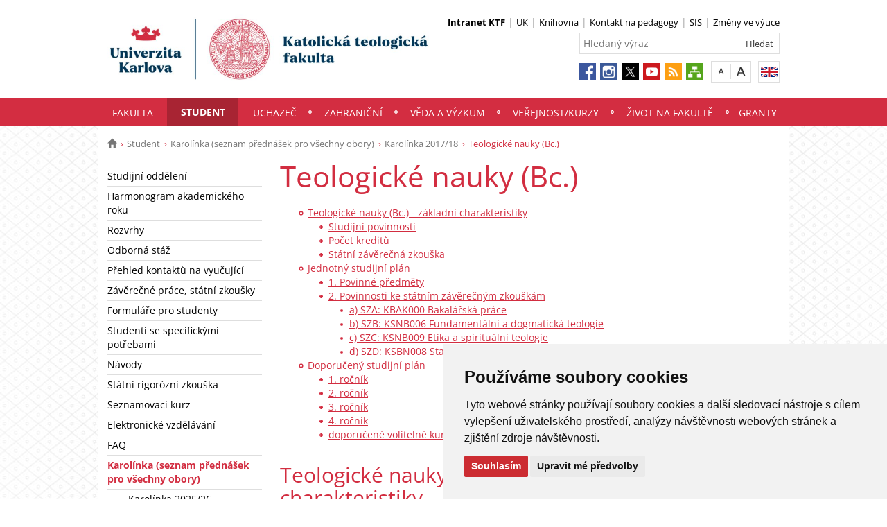

--- FILE ---
content_type: text/html; charset=UTF-8
request_url: https://www.ktf.cuni.cz/KTF-1593.html
body_size: 75237
content:
<!DOCTYPE html>
<html lang="cs" data-lang="cs">
  <head>
  
<style>

.cc-nb-reject {
  display: none;
}

.cc-cp-foot-byline {
  visibility: hidden;
}

.cc-nb-okagree, .cc-cp-foot-save {
  background-color: #CC2C32 !important;
}

.paging li::before {
  content: none !important;
}
</style>

<!-- Cookie Consent by https://www.FreePrivacyPolicy.com -->
<script type="text/javascript" src="newlayout/js/cookie-consent.js" charset="UTF-8"></script>
<script type="text/javascript" charset="UTF-8">
document.addEventListener('DOMContentLoaded', function () {
cookieconsent.run({"notice_banner_type":"simple","consent_type":"express","palette":"light","language":"cs","page_load_consent_levels":["strictly-necessary"],"notice_banner_reject_button_hide":false,"preferences_center_close_button_hide":false,"website_name":""});
});
</script>














<!-- Matomo Tag Manager -->
<script>
var _mtm = window._mtm = window._mtm || [];
_mtm.push({'mtm.startTime': (new Date().getTime()), 'event': 'mtm.Start'});
var d=document, g=d.createElement('script'), s=d.getElementsByTagName('script')[0];
g.async=true; g.src='https://atlas.is.cuni.cz/matomo/js/container_CPOJRu6k.js'; s.parentNode.insertBefore(g,s);
</script>
<!-- End Matomo Tag Manager -->


<!-- Vyžadované -->
<script type="text/plain" cookie-consent="strictly-necessary"></script>
<!-- end of Vyžadované-->


<!-- Analytické -->
<script type="text/plain" cookie-consent="tracking">(function(w,d,s,l,i){w[l]=w[l]||[];w[l].push({'gtm.start':
    new Date().getTime(),event:'gtm.js'});var f=d.getElementsByTagName(s)[0],
    j=d.createElement(s),dl=l!='dataLayer'?'&l='+l:'';j.async=true;j.src=
    'https://www.googletagmanager.com/gtm.js?id='+i+dl;f.parentNode.insertBefore(j,f);
    })(window,document,'script','dataLayer','GTM-NNHH3F6');</script>
<!-- end of Analytické-->


<!-- Sociální sítě a reklama -->


<script type="text/plain" cookie-consent="targeting"></script>
<!-- end of Sociální sítě-->

<!-- End Cookie Consent -->

      <script src="newlayout/js/jquery-3.7.1.min.js"></script>
<!--    <script src="newlayout/js/jquery-3.7.1.min.js"></script>-->
<!--    <script src="newlayout/js/jquery.min.js"></script>-->
    <!--link href='https://fonts.googleapis.com/css?family=Open+Sans:400,800,700,300&amp;subset=latin,cyrillic-ext,latin-ext,cyrillic' rel='stylesheet' type='text/css'-->
    <!--link href="https://fonts.googleapis.com/css?family=Open+Sans+Condensed:300,700|Open+Sans:300,400,600,700&amp;subset=cyrillic,cyrillic-ext,latin-ext" rel="stylesheet"-->
    <!--link href="https://fonts.googleapis.com/css?family=Lora:400,400i,700,700i&amp;subset=cyrillic,cyrillic-ext,latin-ext" rel="stylesheet"--> 
    <link href='newlayout/css/fonts.css' rel='stylesheet' type='text/css'>
    <!--link href='newlayout/js/opensans.css' rel='stylesheet' type='text/css'-->
    <meta charset="utf-8">
  	<meta http-equiv="X-UA-Compatible" content="IE=edge">
     
       	<meta name="zoom-domain-verification" content="ZOOM_verify_L6USQPjySsyRGxRfl8DbaA">
                          
      
             
	        <title>Teologické nauky (Bc.) - Katolická teologická fakulta</title>
        <!-- bxSlider Javascript file -->
<!--          -->
      <script src="newlayout/js/jquery.bxslider/jquery.bxslider.4.2.15.min.js"></script>
                <!--    <script src="newlayout/js/jquery-3.7.1.min.js"></script>-->
<!--          <script src="newlayout/js/jquery.bxslider/jquery.bxslider.min.js"></script>-->
          <!-- bxSlider CSS file -->
      <link href="newlayout/js/jquery.bxslider/jquery.bxslider.css" rel="stylesheet" >
      <link rel="stylesheet" type="text/css" media="all" href="events/jsDatePick_ltr.min.css" />

    <!-- collapsujici komponenta     -->
    <script src="https://cuni.cz/cuni_new_web/dist/js/apps/Collapse.min.js?v1.8"></script>
    <link href="https://cuni.cz/cuni_new_web/dist/css/global/collapse.min.css?v1.5" rel="stylesheet" />
    <!-- medailonky   -->
      <script src="https://cuni.cz/cuni_new_web/dist/js/apps/SimpleCollapse.min.js?v1.9"></script>
      <link href="https://cuni.cz/cuni_new_web/dist/css/global/medailon.min.css?v1.9.4" rel="stylesheet"/>

	    <link rel="shortcut icon" href="newlayout/UK-favicon-32x32px.png" type="image/x-icon">
    <!--script src="https://html5shim.googlecode.com/svn/trunk/html5.js"></script-->
	
	  	<link rel="stylesheet" type="text/css" href="newlayout/css/additional.css?v3.7.9">
	<link rel="stylesheet" type="text/css" href="newlayout/css/D22D40.css?v17.7">
	<link href="newlayout/css/print.css?v=1.1" rel="stylesheet" type="text/css" media="print">
	
	
	<script src="newlayout/js/makeActiveEmail1.js"></script>
	<script src="newlayout/js/calendar.js"></script>
	  
	  <script type="text/javascript" src="events/jsDatePick.min.1.3.cz.js"></script>
	  	  <script type="text/javascript" src="events/default.js"></script>
    <!-- HTML5 Shim and Respond.js IE8 support of HTML5 elements and media queries -->
    <!-- WARNING: Respond.js doesn't work if you view the page via file:// -->
    <!--[if lt IE 9]>
        <script src="https://oss.maxcdn.com/html5shiv/3.7.2/html5shiv.min.js"></script>
        <script src="https://oss.maxcdn.com/respond/1.4.2/respond.min.js"></script>
    <![endif]-->
     
   
       
    <meta property="og:title" content="Teologické nauky (Bc.)" />
  	<meta property="og:type" content="article" />
  	  	 <meta property="og:url" content="https://www.ktf.cuni.cz/KTF-1593.html"/>
       	    <meta property="og:image" content="https://www.ktf.cuni.cz/newlayout/images/logosoc.png" />
      	 <meta property="og:site_name" content="Katolická teologická fakulta"/>   
      
 	    


  </head>

<body data-lang='cs'>
      <!-- Google Tag Manager (noscript) -->
      <!--<noscript><iframe src="https://www.googletagmanager.com/ns.html?id=GTM-NNHH3F6"
      height="0" width="0" style="display:none;visibility:hidden"></iframe></noscript>-->
      <!-- End Google Tag Manager (noscript) -->

        





      <div class="container-fluid headerHolder">


    <div class="container headerSubHolder" style="position: relative">
      <div class="row">
        <header>
          <div class="col-md-7">
            <div class="logo">
              <a href="KTF-1.html"><img src="KTF-1-version1-afoto.jpg" class="logoSize mobileLogoSize" alt="Homepage - Katolická teologická fakulta"></a>
            </div>
          </div>
          <div class="col-md-1">
          </div>
          <div class="menu-icon" onclick="$('.header-col').toggle(3)">
            <img src="newlayout/images/menu.png" width="45">
          </div>
          <div class="header-col">
            <div class="topHeaderMenu">
              <ul>      <li>
                <b>
      	     <a href="KTF-2728.html" target="_blank">Intranet KTF</a>
                  </b>
      	  </li>
         <li>
      	     <a href="http://www.cuni.cz/" target="_blank">UK</a>
        	  </li>
         <li>
      	     <a href="KTF-36.html" target="_blank">Knihovna</a>
        	  </li>
         <li>
      	     <a href="https://is.cuni.cz/studium/kdojekdo/index.php?do=hledani&koho=u&fakulta=11260&ustav=&prijmeni=&jmeno=&inukat=1&exukat=0&neuci=0&pocet=50&vyhledej=Vyhledej" target="_blank">Kontakt na pedagogy</a>
        	  </li>
         <li>
      	     <a href="https://is.cuni.cz/studium" target="_blank">SIS</a>
        	  </li>
         <li>
      	     <a href="https://is.cuni.cz/studium/nastenka/x_hledat.php?string_fak=11260&string_kod=&string_nazev=&string_gl=&string_prijmeni=&string_datum=&string_kat=" target="_blank">Změny ve výuce</a>
        	  </li>
   </ul>              <div class="clear"></div>
            </div>
            <div class="clear"></div>
                        <div class="topHeaderSearchForm">
              <form action="?KTF-1.html">
                <input type="text" name="q" placeholder="Hledaný výraz">
                <input type="submit" name="" value="Hledat">
              </form>
              <div class="clear"></div>
            </div>
                                    <div class="topHeaderLanguage">
			  <a href="http://www.ktf.cuni.cz/KTFENG-8.html" class="langEn lang" title="English"></a>
		              <div class="clear"></div>
            </div>
            <div class="topHeaderFontChager">
              <a href="" class="smaller" title="Show standard-size font"></a>
              <div class="spacer"></div>
              <a href="" class="bigger" title="Show bigger-size font"></a>
            </div>
            <div class="topHeaderSocialIcon">
              <ul>
			    <li><a href="https://www.facebook.com/KTFUK"><img src="newlayout/images/fb.png" height="25" alt="Facebook"></a></li>
		<li><a href="https://www.instagram.com/ktf_unikarlova/"><img src="newlayout/images/instagram.png" height="25" alt="Instagram"></a></li>
                <li><a href="https://twitter.com/ktf_uk"><img src="newlayout/images/twitter-new.png" height="25" alt="Twitter"></a></li>
		<li><a href="https://www.youtube.com/UKKTF"><img src="newlayout/images/youtube.png" height="25" alt="YouTube"></a></li>
		<li><a href="http://www.cuni.cz/rsshome.php?web=KTF"><img src="newlayout/images/rss-icon.png" height="25" alt="RSS"></a></li>
		<li><a href="KTF-1.html?navigator=yes"><img src="newlayout/images/navigator.png" height="25" alt="Navigator"></a></li>
		              </ul>
            </div>
                                  </div>
        </header>
      </div>
    </div>

  </div>
    <div class="menuStickFix mobileMenuWrapper">
  <div class="container-fluid mainNavHolder">
    <div class="container">
      <div class="row">
        <nav class="mainNav">
          <ul>         <li>
       	   	     <a class="mobileLinkInMenu" href="KTF-5.html"  >Fakulta</a>
		 			<div class="submenu">
			    <ul>										<li>
					 <a class="wrap" href="KTF-950.html" >Historie</a>
				  </li>
														<li>
					 <a class="wrap" href="KTF-9.html" >Katedry a pracoviště</a>
				  </li>
														<li>
					 <a class="wrap" href="KTF-10.html" >Orgány fakulty</a>
				  </li>
														<li>
					 <a class="wrap" href="KTF-1511.html" >Kontakty</a>
				  </li>
														<li>
					 <a class="wrap" href="KTF-11.html" >Předpisy</a>
				  </li>
														<li>
					 <a class="wrap" href="KTF-12.html" >Úřední deska</a>
				  </li>
														<li>
					 <a class="wrap" href="http://www.nfazp.cz/" >Nadační fond Arnošta z Pardubic</a>
				  </li>
				<li></li></ul>
			</div>
		 	  </li>
            <li class="active">
       	   	     <a class="mobileLinkInMenu" href="KTF-2075.html"  >Student</a>
		 			<div class="submenu">
			    <ul>										<li>
					 <a class="wrap" href="KTF-23.html" >Studijní oddělení</a>
				  </li>
														<li>
					 <a class="wrap" href="KTF-2332.html" >Harmonogram akademického roku</a>
				  </li>
														<li>
					 <a class="wrap" href="KTF-2322.html" >Rozvrhy</a>
				  </li>
														<li>
					 <a class="wrap" href="KTF-1742.html" >Odborná stáž</a>
				  </li>
														<li>
					 <a class="wrap" href="https://is.cuni.cz/studium/kdojekdo/index.php?do=hledani&koho=u&fakulta=11260&ustav=&prijmeni=&jmeno=&inukat=1&exukat=0&neuci=0&pocet=50&vyhledej=Vyhledej" >Přehled kontaktů na vyučující</a>
				  </li>
														<li>
					 <a class="wrap" href="KTF-854.html" >Závěrečné práce, státní zkoušky</a>
				  </li>
														<li>
					 <a class="wrap" href="KTF-63.html" >Formuláře pro studenty</a>
				  </li>
									</ul><ul>					<li>
					 <a class="wrap" href="KTF-2937.html" >Studenti se specifickými potřebami</a>
				  </li>
														<li>
					 <a class="wrap" href="KTF-1231.html" >Návody</a>
				  </li>
														<li>
					 <a class="wrap" href="KTF-2164.html" >Státní rigorózní zkouška</a>
				  </li>
														<li>
					 <a class="wrap" href="KTF-2150.html" >Seznamovací kurz</a>
				  </li>
														<li>
					 <a class="wrap" href="KTF-2085.html" >Elektronické vzdělávání</a>
				  </li>
														<li>
					 <a class="wrap" href="KTF-2084.html" >FAQ</a>
				  </li>
														<li>
					 <a class="wrap" href="KTF-2321.html" >Karolínka (seznam přednášek pro všechny obory)</a>
				  </li>
														<li>
					 <a class="wrap" href="KTF-2346.html" >Studentské ceny</a>
				  </li>
									</ul><ul>					<li>
					 <a class="wrap" href="https://www.ktf.cuni.cz/KTF-23.html" >Bc. a Mgr. studium</a>
				  </li>
														<li>
					 <a class="wrap" href="https://www.ktf.cuni.cz/KTF-2164.html" >Rigorozní řízení</a>
				  </li>
														<li>
					 <a class="wrap" href="https://phd.ktf.cuni.cz/KTFPHD-1.html" >Doktorské studium</a>
				  </li>
				<li></li></ul>
			</div>
		 	  </li>
            <li>
       	   	     <a class="mobileLinkInMenu" href="https://www.ktf.cuni.cz/KTF-2786.html"  >Uchazeč</a>
		 			<div class="submenu">
			    <ul>										<li>
					 <a class="wrap" href="KTF-2786.html" >Studijní obory</a>
				  </li>
														<li>
					 <a class="wrap" href="https://www.ktf.cuni.cz/KTF-3151-version1-podminky_prijimaciho_rizeni_2026_2027.pdf" >Podmínky přijímacího řízení</a>
				  </li>
														<li>
					 <a class="wrap" href="KTF-2935.html" >O fakultě</a>
				  </li>
														<li>
					 <a class="wrap" href="KTF-2936.html" >Uchazeči se specifickými potřebami</a>
				  </li>
														<li>
					 <a class="wrap" href="KTF-3106.html" >Den otevřených dveří</a>
				  </li>
				<li></li></ul>
			</div>
		 	  </li>
            <li>
       	   	     <a class="mobileLinkInMenu" href="https://www.ktf.cuni.cz/KTF-1728.html"  >Zahraniční</a>
		 			<div class="submenu">
			    <ul>										<li>
					 <a class="wrap" href="https://www.ktf.cuni.cz/KTF-1042.html" >Aktuality</a>
				  </li>
														<li>
					 <a class="wrap" href="https://www.ktf.cuni.cz/KTF-1730.html" >Akademická mobilita</a>
				  </li>
														<li>
					 <a class="wrap" href="https://www.ktf.cuni.cz/KTF-231.html" >Mobilita studentů</a>
				  </li>
														<li>
					 <a class="wrap" href="https://www.ktf.cuni.cz/KTF-2671.html" >Zkušenosti studentů</a>
				  </li>
														<li>
					 <a class="wrap" href="https://www.ktf.cuni.cz/KTF-2672.html" >Možnosti zahraničních aktivit</a>
				  </li>
				<li></li></ul>
			</div>
		 	  </li>
            <li>
       	   	     <a class="mobileLinkInMenu" href="KTF-1223.html"  >Věda a výzkum</a>
		 			<div class="submenu">
			    <ul>										<li>
					 <a class="wrap" href="KTF-504.html" >Kontakt</a>
				  </li>
														<li>
					 <a class="wrap" href="KTF-1224.html" >Grantové možnosti</a>
				  </li>
														<li>
					 <a class="wrap" href="KTF-22.html" >Vědecká rada</a>
				  </li>
														<li>
					 <a class="wrap" href="KTF-2144.html" >Habilitační řízení</a>
				  </li>
														<li>
					 <a class="wrap" href="KTF-2025.html" >Řízení ke jmenování profesorem</a>
				  </li>
														<li>
					 <a class="wrap" href="KTF-2026.html" >Publikační činnost</a>
				  </li>
														<li>
					 <a class="wrap" href="KTF-1256.html" >Konference</a>
				  </li>
									</ul><ul>					<li>
					 <a class="wrap" href="https://www.ktf.cuni.cz/KTF-2672.html" >Zahraniční aktivity</a>
				  </li>
														<li>
					 <a class="wrap" href="KTF-1660.html" >Přenos poznatků a technologií</a>
				  </li>
														<li>
					 <a class="wrap" href="https://www.ktf.cuni.cz/KTF-1730.html" >Mobilita vědecko-pedagogických pracovníků</a>
				  </li>
				<li></li></ul>
			</div>
		 	  </li>
            <li>
       	   	     <a class="mobileLinkInMenu" href="https://www.czv.ktf.cuni.cz/CZVKTF-1.html"  >Veřejnost/Kurzy</a>
		 	  </li>
            <li>
       	   	     <a class="mobileLinkInMenu" href="KTF-750.html"  >Život na fakultě</a>
		 			<div class="submenu">
			    <ul>										<li>
					 <a class="wrap" href="KTF-43.html" >Fotogalerie</a>
				  </li>
														<li>
					 <a class="wrap" href="KTF-41.html" >Fakultní kaplan</a>
				  </li>
														<li>
					 <a class="wrap" href="KTF-2939.html" >Bezpečné prostředí</a>
				  </li>
														<li>
					 <a class="wrap" href="KTF-2455.html" >S knihovnou za zády</a>
				  </li>
														<li>
					 <a class="wrap" href="KTF-2431.html" >H · U · T · NÝ podcast</a>
				  </li>
														<li>
					 <a class="wrap" href="KTF-2635.html" >Католицький теологічний факультет</a>
				  </li>
														<li>
					 <a class="wrap" href="https://mundussymbolicus.net/" >Mundus Symbolicus</a>
				  </li>
									</ul><ul>					<li>
					 <a class="wrap" href="https://www.ktf.cuni.cz/KTF-1261.html" >Královské dílo</a>
				  </li>
														<li>
					 <a class="wrap" href="http://vaclav-iv-lucembursky-600-let.cz/viewer.php?kat=videa&id=251" >Projekt Český a římský král Václav IV.</a>
				  </li>
														<li>
					 <a class="wrap" href="https://www.facebook.com/crashtest.curators" >Crashtest</a>
				  </li>
														<li>
					 <a class="wrap" href="KTF-2200.html" >Sběratelství v Čechách od 16. do 17. století</a>
				  </li>
														<li>
					 <a class="wrap" href=" https://www.facebook.com/StudentskySpolekCopertino/" >Spolek COPERTINO</a>
				  </li>
														<li>
					 <a class="wrap" href="KTF-413.html" >Pěvecký sbor ACANT</a>
				  </li>
														<li>
					 <a class="wrap" href="https://www.ktf.cuni.cz/KTF-1916.html" >Klub absolventů a přátel KTF UK</a>
				  </li>
														<li>
					 <a class="wrap" href="http://www.theologica.cz/" >Časopis AUC Theologica</a>
				  </li>
									</ul><ul>					<li>
					 <a class="wrap" href="KTF-1370.html" >Časopis DOXA</a>
				  </li>
														<li>
					 <a class="wrap" href="KTF-2997.html" >Časopis ARTEXT</a>
				  </li>
														<li>
					 <a class="wrap" href="KTF-2919.html" >Cibulkův archiv</a>
				  </li>
														<li>
					 <a class="wrap" href="KTF-3014.html" >Cyklus "V krajině"</a>
				  </li>
				<li></li></ul>
			</div>
		 	  </li>
            <li>
       	   	     <a class="mobileLinkInMenu" href="KTF-2895.html"  >Granty</a>
		 			<div class="submenu">
			    <ul>										<li>
					 <a class="wrap" href="KTF-3081.html" >ERDF kvalita</a>
				  </li>
														<li>
					 <a class="wrap" href="KTF-3079.html" >NPO</a>
				  </li>
														<li>
					 <a class="wrap" href="KTF-3080.html" >Ph.D.Infra</a>
				  </li>
				<li></li></ul>
			</div>
		 	  </li>
   </ul>        </nav>
      </div>
	  
    </div>
  </div>
</div>
    <div class="container pageHolder">
        
<div class="row ">
        <div class="col-md-12  " >
                <div class="breacrump">
            <ul>
	<li class="firstbreacrump"><a href="/KTF-1.html" title="Homepage"><span class="glyphicon glyphicon-home" aria-hidden="true"></span></a></li>
	<li><a href="KTF-2075.html">Student</a></li><li><a href="KTF-2321.html">Karolínka (seznam přednášek pro všechny obory)</a></li><li><a href="KTF-1601.html">Karolínka 2017/18</a></li>		<li class="lastbreacrump">Teologické nauky (Bc.)</li>
	<!--<li>Tato stránka</li>-->
	</ul>        </div>
            </div>
</div>

        <div class="row content-flex">
    <div class="dleft  ">
                    <div class="col-md-3 d-none"></div>
                        <div class="col-md-3 printNav w-inherit">
            <nav class="leftMainNav t-0">
                <ul>        <li class="inactiveMenu">
                        <a href="KTF-23.html" class="inactiveMenu" >Studijní oddělení</a>
                    </li>
                <li class="inactiveMenu">
                        <a href="KTF-2332.html" class="inactiveMenu" >Harmonogram akademického roku</a>
                    </li>
                <li class="inactiveMenu">
                        <a href="KTF-2322.html" class="inactiveMenu" >Rozvrhy</a>
                    </li>
                <li class="inactiveMenu">
                        <a href="KTF-1742.html" class="inactiveMenu" >Odborná stáž</a>
                    </li>
                <li class="inactiveMenu">
                        <a href="https://is.cuni.cz/studium/kdojekdo/index.php?do=hledani&koho=u&fakulta=11260&ustav=&prijmeni=&jmeno=&inukat=1&exukat=0&neuci=0&pocet=50&vyhledej=Vyhledej" class="inactiveMenu" >Přehled kontaktů na vyučující</a>
                    </li>
                <li class="inactiveMenu">
                        <a href="KTF-854.html" class="inactiveMenu" >Závěrečné práce, státní zkoušky</a>
                    </li>
                <li class="inactiveMenu">
                        <a href="KTF-63.html" class="inactiveMenu" >Formuláře pro studenty</a>
                    </li>
                <li class="inactiveMenu">
                        <a href="KTF-2937.html" class="inactiveMenu" >Studenti se specifickými potřebami</a>
                    </li>
                <li class="inactiveMenu">
                        <a href="KTF-1231.html" class="inactiveMenu" >Návody</a>
                    </li>
                <li class="inactiveMenu">
                        <a href="KTF-2164.html" class="inactiveMenu" >Státní rigorózní zkouška</a>
                    </li>
                <li class="inactiveMenu">
                        <a href="KTF-2150.html" class="inactiveMenu" >Seznamovací kurz</a>
                    </li>
                <li class="inactiveMenu">
                        <a href="KTF-2085.html" class="inactiveMenu" >Elektronické vzdělávání</a>
                    </li>
                <li class="inactiveMenu">
                        <a href="KTF-2084.html" class="inactiveMenu" >FAQ</a>
                    </li>
                <li class="active">
                        <a href="KTF-2321.html" class="inactiveMenu" >Karolínka (seznam přednášek pro všechny obory)</a>
            <ul>        <li class="inactiveMenu">
                        <a href="KTF-3117.html" class="inactiveMenu" >Karolínka 2025/26</a>
                    </li>
                <li class="inactiveMenu">
                        <a href="KTF-3048.html" class="inactiveMenu" >Karolínka 2024/25</a>
                    </li>
                <li class="inactiveMenu">
                        <a href="KTF-2899.html" class="inactiveMenu" >Karolínka 2023/24</a>
                    </li>
                <li class="inactiveMenu">
                        <a href="KTF-2591.html" class="inactiveMenu" >Karolínka 2022/23</a>
                    </li>
                <li class="inactiveMenu">
                        <a href="KTF-2437.html" class="inactiveMenu" >Karolínka 2021/22</a>
                    </li>
                <li class="inactiveMenu">
                        <a href="KTF-2205.html" class="inactiveMenu" >Karolínka 2020/21</a>
                    </li>
                <li class="inactiveMenu">
                        <a href="KTF-2107.html" class="inactiveMenu" >Karolínka 2019/20</a>
                    </li>
                <li class="inactiveMenu">
                        <a href="KTF-1854.html" class="inactiveMenu" >Karolínka 2018/19</a>
                    </li>
                <li class="active">
                        <a href="KTF-1601.html" class="inactiveMenu" >Karolínka 2017/18</a>
            <ul>        <li class="inactiveMenu">
                        <a href="KTF-1586.html" class="inactiveMenu" >Základní informace</a>
                    </li>
                <li class="inactiveMenu">
                        <a href="KTF-1587.html" class="inactiveMenu" >Personální část</a>
                    </li>
                <li class="inactiveMenu">
                        <a href="KTF-1620.html" class="inactiveMenu" >Harmonogram akademického roku 2017/2018</a>
                    </li>
                <li class="inactiveMenu">
                        <a href="KTF-1589.html" class="inactiveMenu" >Pokyny pro zápis předmětů a pravidla pro přidělování kreditů</a>
                    </li>
                <li class="inactiveMenu">
                        <a href="KTF-1590.html" class="inactiveMenu" >Přechodná opatření pro akademický rok 2017/2018</a>
                    </li>
                <li class="inactiveMenu">
                        <a href="KTF-1591.html" class="inactiveMenu" >Katolická teologie (Mgr.) (1.-2.ročník, od roku 2017/18)</a>
                    </li>
                <li class="inactiveMenu">
                        <a href="KTF-1592.html" class="inactiveMenu" >Katolická teologie (Mgr.) (3.-5.ročník)</a>
                    </li>
                <li class="active">
                        <a href="KTF-1593.html" class="inactiveMenu" >Teologické nauky (Bc.)</a>
                    </li>
                <li class="inactiveMenu">
                        <a href="KTF-1594.html" class="inactiveMenu" >Teologické nauky (NMgr.)</a>
                    </li>
                <li class="inactiveMenu">
                        <a href="KTF-1595.html" class="inactiveMenu" >Aplikovaná etika (NMgr.)</a>
                    </li>
                <li class="inactiveMenu">
                        <a href="KTF-1596.html" class="inactiveMenu" >Dějiny křest. umění (Bc.)</a>
                    </li>
                <li class="inactiveMenu">
                        <a href="KTF-1597.html" class="inactiveMenu" >Dějiny křest. umění (NMgr.)</a>
                    </li>
                <li class="inactiveMenu">
                        <a href="KTF-1598.html" class="inactiveMenu" >Dějiny evropské kultury (Bc.)</a>
                    </li>
                <li class="inactiveMenu">
                        <a href="KTF-1599.html" class="inactiveMenu" >Dějiny evropské kultury (NMgr.)</a>
                    </li>
                <li class="inactiveMenu">
                        <a href="KTF-1600.html" class="inactiveMenu" >Další (užitečné) informace</a>
                    </li>
        </ul>        </li>
                <li class="inactiveMenu">
                        <a href="KTF-1389.html" class="inactiveMenu" >Karolínka 2016/17</a>
                    </li>
                <li class="inactiveMenu">
                        <a href="KTF-1273.html" class="inactiveMenu" >Karolínka 2015/16</a>
                    </li>
                <li class="inactiveMenu">
                        <a href="KTF-1097.html" class="inactiveMenu" >Karolínka 2014/15</a>
                    </li>
        </ul>        </li>
                <li class="inactiveMenu">
                        <a href="KTF-2346.html" class="inactiveMenu" >Studentské ceny</a>
                    </li>
                <li class="inactiveMenu">
                        <a href="https://www.ktf.cuni.cz/KTF-23.html" class="inactiveMenu" >Bc. a Mgr. studium</a>
                    </li>
                <li class="inactiveMenu">
                        <a href="https://www.ktf.cuni.cz/KTF-2164.html" class="inactiveMenu" >Rigorozní řízení</a>
                    </li>
                <li class="inactiveMenu">
                        <a href="https://phd.ktf.cuni.cz/KTFPHD-1.html" class="inactiveMenu" >Doktorské studium</a>
                    </li>
        </ul>            </nav>
        </div>
    <div class="col-md-12 titleMainMobile" style="display: none">
        <h1>Teologické nauky (Bc.)</h1>        </div>
            </div>
        <div class="dright   " >
        <div class="col-md-9 titleMain w-100">
            <h1>Teologické nauky (Bc.)</h1>        </div>
                
                <div class="col-md-9 printHelp w-inherit">
                    <div class="pageContent ">
                <ul class="obsah">
<li>
<a href="#1"> Teologick&eacute; nauky (Bc.) - z&aacute;kladn&iacute; charakteristiky</a>
<ul class="vnoreny-obsah">
<li>
<a href="#2"> Studijn&iacute; povinnosti</a>
</li>
<li>
<a href="#3"> Počet kreditů</a>
</li>
<li>
<a href="#4"> St&aacute;tn&iacute; z&aacute;věrečn&aacute; zkouška  </a>
</li>
</ul>
</li>
<li>
<a href="#5"> Jednotn&yacute; studijn&iacute; pl&aacute;n</a>
<ul class="vnoreny-obsah">
<li>
<a href="#6">1. Povinn&eacute; předměty  </a>
</li>
<li>
<a href="#7">2. Povinnosti ke st&aacute;tn&iacute;m z&aacute;věrečn&yacute;m zkoušk&aacute;m</a>
<ul class="vnoreny-obsah">
<li>
<a href="#8">a) SZA: KBAK000 Bakal&aacute;řsk&aacute; pr&aacute;ce  </a>
</li>
<li>
<a href="#9">b) SZB: KSNB006 Fundament&aacute;ln&iacute; a dogmatick&aacute; teologie  </a>
</li>
<li>
<a href="#10">c) SZC: KSNB009 Etika a spiritu&aacute;ln&iacute; teologie  </a>
</li>
<li>
<a href="#11">d) SZD: KSBN008 Star&yacute; a Nov&yacute; z&aacute;kon </a>
</li>
</ul>
</li>
</ul>
</li>
<li>
<a href="#12"> Doporučen&yacute; studijn&iacute; pl&aacute;n</a>
<ul class="vnoreny-obsah">
<li>
<a href="#13"> 1. ročn&iacute;k</a>
</li>
<li>
<a href="#14"> 2. ročn&iacute;k</a>
</li>
<li>
<a href="#15"> 3. ročn&iacute;k</a>
</li>
<li>
<a href="#16"> 4. ročn&iacute;k</a>
</li>
<li>
<a href="#17"> doporučen&eacute; voliteln&eacute; kurzy</a>
</li>
</ul>
</li>
</ul><hr class='lm clear'><div class="anchorDiv" id="1"></div><div class="overflowHidden">
<h2> Teologick&eacute; nauky (Bc.) - z&aacute;kladn&iacute; charakteristiky</h2>
<p align="left">Studijn&iacute; program: Teologie</p>
<p align="left">Typ stud. programu: bakal&aacute;řsk&yacute;</p>
<p align="left">Forma studia: kombinovan&aacute;</p>
<p align="left">Standardn&iacute; doba studia: 4 roky</p>
<div class="anchorDiv" id="2"></div>
<div class="overflowHidden">
<h3> Studijn&iacute; povinnosti</h3>
<p align="left">Studium prob&iacute;h&aacute; kombinovanou formou, tj. spojuje kontaktn&iacute; hodiny a samostatn&eacute; studium ze zadan&eacute; a doporučn&eacute; literatury. s v&yacute;razn&yacute;m pod&iacute;lem samostatn&eacute;ho studia studentů ze zadan&eacute; literatury. Kontaktn&iacute; hodiny jsou poř&aacute;d&aacute;ny o sobot&aacute;ch, obvykle jednou za dva t&yacute;dny (viz harmonogram akademick&eacute;ho roku). Zkoušky jsou poř&aacute;d&aacute;ny průběžně.</p>
<br>
</div>
<div class="anchorDiv" id="3"></div>
<div class="overflowHidden">
<h3> Počet kreditů</h3>
<p align="left">za cel&yacute; studijn&iacute; program min. 240</p>
<br>
<p align="left">z toho</p>
<p align="left">
<ul>
<li>
<p align="left">za povinn&eacute; předměty min. 216</p>
</li>
<li>
<p align="left">za předměty podle volby studenta min:   24</p>
</li>
</ul>
</p>
<br>
<p align="left">Student může postoupit do dalš&iacute;ho &uacute;seku studia (= ročn&iacute;ku) jen tehdy, z&iacute;skal-li stanoven&yacute; minim&aacute;ln&iacute; počet kreditů podle tohoto v&yacute;měru:</p>
<p align="left">pro postup do</p>
<p align="left">
<ul>
<li>
<p align="left">druh&eacute;ho &uacute;seku (ročn&iacute;ku) min. 40 kreditů</p>
</li>
<li>
<p align="left">třet&iacute;ho min. 80 kreditů</p>
</li>
<li>
<p align="left">čtvrt&eacute;ho min. 120 kreditů</p>
</li>
<li>
<p align="left">p&aacute;t&eacute;ho min. 160 kreditů</p>
</li>
<li>
<p align="left">šest&eacute;ho a vyšš&iacute;ho min. 180 kreditů</p>
</li>
</ul>
</p>
<br>
</div>
<div class="anchorDiv" id="4"></div>
<div class="overflowHidden">
<h3> St&aacute;tn&iacute; z&aacute;věrečn&aacute; zkouška  </h3>
<p align="left">m&aacute; čtyři č&aacute;sti:</p>
<p align="left">1. obhajoba bakal&aacute;řsk&eacute; pr&aacute;ce</p>
<p align="left">2. &uacute;stn&iacute; zkouška z Fundament&aacute;ln&iacute; a dogmatick&eacute; teologie</p>
<p align="left">3. &uacute;stn&iacute; zkouška z Etiky a spiritu&aacute;ln&iacute; teologie</p>
<p align="left">4. &uacute;stn&iacute; zkouška ze Star&eacute;ho a Nov&eacute;ho z&aacute;kona</p>
<br>
<p align="left">Jednotliv&eacute; SZZ se mohou skl&aacute;dat v různ&yacute;ch term&iacute;nech, jejich pořad&iacute; nen&iacute; předeps&aacute;no. Pro skl&aacute;d&aacute;n&iacute; někter&eacute; z č&aacute;st&iacute; SZZ je nutn&eacute; splnit povinn&eacute; předměty a skupiny povinně voliteln&yacute;ch předmětů podle jednotn&eacute;ho studijn&iacute;ho pl&aacute;nu. Před posledn&iacute; č&aacute;st&iacute; SZZ je třeba dos&aacute;hnout minim&aacute;ln&iacute;ho počtu kreditů požadovan&eacute;ho pro absolvov&aacute;n&iacute; cel&eacute;ho studijn&iacute;ho programu. Student je povinen splnit danou č&aacute;st st&aacute;tn&iacute; z&aacute;věrečn&eacute; zkoušky do dvou let od splněn&iacute; předepsan&yacute;ch povinnost&iacute; pro tuto č&aacute;st st&aacute;tn&iacute; zkoušky.</p>
<br>
</div>
</div><div class="anchorDiv" id="5"></div><div class="overflowHidden">
<h2> Jednotn&yacute; studijn&iacute; pl&aacute;n</h2>
<br>
<div class="anchorDiv" id="6"></div>
<div class="overflowHidden">
<h3>1. Povinn&eacute; předměty  </h3>
<p align="left">skupina K#NB320</p>
<p align="left"><table rules="all" class="table-border" border="1"><tr><th>kód</th><th>název</th><th>semestr</th><th>zakončení</th><th>rozsah</th><th>kredity</th><th>vyučující</th><th>rekvizity</th></tr><tr><td><a href="https://is.cuni.cz/studium/predmety/index.php?do=predmet&skr=2017&kod=KVAR400" target="_blank">KVAR400</td><td><b>Úvod do studia a metodologie</b></td><td>zs+ls</td><td>- Z </td><td>3+3 hod/sem</td><td>0+2</td><td>Vopřada,D.; Šimandl,J.</td><td>KVAR126(N)</td></tr>
<tr><td><a href="https://is.cuni.cz/studium/predmety/index.php?do=predmet&skr=2017&kod=KSTE400" target="_blank">KSTE400</td><td><b>Úvod do teologie</b></td><td>zs+ls</td><td>- Z </td><td>5+5 hod/sem</td><td>0+4</td><td>Vopřada,D.</td><td></td></tr>
<tr><td><a href="https://is.cuni.cz/studium/predmety/index.php?do=predmet&skr=2017&kod=KVAR001" target="_blank">KVAR001</td><td>Metodika bakalářské práce</td><td>zs/ls</td><td>Z </td><td>0 hod/sem</td><td>4</td><td>Vlnas,V.</td><td></td></tr>
<tr><td><a href="https://is.cuni.cz/studium/predmety/index.php?do=predmet&skr=2017&kod=KVAR010" target="_blank">KVAR010</td><td>Příprava bakalářské práce</td><td>zs/ls</td><td>Z </td><td>0 hod/sem</td><td>10</td><td></td><td>KVAR001(K)</td></tr>
<tr><td><a href="https://is.cuni.cz/studium/predmety/index.php?do=predmet&skr=2017&kod=KFIL400" target="_blank">KFIL400</td><td><b>Úvod do filozofie a noetiky</b></td><td>zs+ls</td><td>- Zk </td><td>7+7 hod/sem</td><td>0+7</td><td>Sousedík,P.</td><td></td></tr>
<tr><td><a href="https://is.cuni.cz/studium/predmety/index.php?do=predmet&skr=2017&kod=KFIL401" target="_blank">KFIL401</td><td><b>Ontologie</b></td><td>zs+ls</td><td>- Zk </td><td>5+5 hod/sem</td><td>0+5</td><td>Svoboda,D.</td><td></td></tr>
<tr><td><a href="https://is.cuni.cz/studium/predmety/index.php?do=predmet&skr=2017&kod=KFIL402" target="_blank">KFIL402</td><td><b>Filozofická antropologie</b></td><td>zs+ls</td><td>- Zk </td><td>5+5 hod/sem</td><td>0+5</td><td>Svoboda,D.</td><td></td></tr>
<tr><td><a href="https://is.cuni.cz/studium/predmety/index.php?do=predmet&skr=2017&kod=KBIB400" target="_blank">KBIB400</td><td><b>Úvod do Písma</b></td><td>zs+ls</td><td>- Zk </td><td>4+4 hod/sem</td><td>0+4</td><td>Brož,J.</td><td></td></tr>
<tr><td><a href="https://is.cuni.cz/studium/predmety/index.php?do=predmet&skr=2017&kod=KBIB401" target="_blank">KBIB401</td><td><b>Starý zákon: Pentateuch a dějepisné knihy</b></td><td>zs+ls</td><td>- Zk </td><td>6+6 hod/sem</td><td>0+6</td><td>Větrovec,P.</td><td></td></tr>
<tr><td><a href="https://is.cuni.cz/studium/predmety/index.php?do=predmet&skr=2017&kod=KBIB402" target="_blank">KBIB402</td><td><b>Starý zákon: Knihy prorocké a sapienciální</b></td><td>zs+ls</td><td>- Zk </td><td>6+6 hod/sem</td><td>0+6</td><td>Větrovec,P.</td><td></td></tr>
<tr><td><a href="https://is.cuni.cz/studium/predmety/index.php?do=predmet&skr=2017&kod=KBIB403" target="_blank">KBIB403</td><td><b>Nový zákon: Evangelia a Skutky apoštolů</b></td><td>zs+ls</td><td>- Zk </td><td>6+6 hod/sem</td><td>0+6</td><td>Ryšková,M.</td><td></td></tr>
<tr><td><a href="https://is.cuni.cz/studium/predmety/index.php?do=predmet&skr=2017&kod=KBIB404" target="_blank">KBIB404</td><td><b>Nový zákon: Listy a kniha Zjevení sv. Jana</b></td><td>zs+ls</td><td>- Zk </td><td>6+6 hod/sem</td><td>0+6</td><td>Ryšková,M.</td><td></td></tr>
<tr><td><a href="https://is.cuni.cz/studium/predmety/index.php?do=predmet&skr=2017&kod=KSTE401" target="_blank">KSTE401</td><td><b>Fundamentální teologie</b></td><td>zs+ls</td><td>- Zk </td><td>9+9 hod/sem</td><td>0+9</td><td>Červenková,D.</td><td></td></tr>
<tr><td><a href="https://is.cuni.cz/studium/predmety/index.php?do=predmet&skr=2017&kod=KSTE402" target="_blank">KSTE402</td><td><b>Trinitární teologie</b></td><td>zs+ls</td><td>- Zk </td><td>11+11 hod/sem</td><td>0+10</td><td>Pospíšil,C.</td><td></td></tr>
<tr><td><a href="https://is.cuni.cz/studium/predmety/index.php?do=predmet&skr=2017&kod=KSTE403" target="_blank">KSTE403</td><td><b>Christologie a soteriologie</b></td><td>zs+ls</td><td>- Zk </td><td>10+10 hod/sem</td><td>0+10</td><td>Houkal,J.</td><td></td></tr>
<tr><td><a href="https://is.cuni.cz/studium/predmety/index.php?do=predmet&skr=2017&kod=KSTE404" target="_blank">KSTE404</td><td><b>Ekleziologie a sakramentální teologie</b></td><td>zs+ls</td><td>- Zk </td><td>11+11 hod/sem</td><td>0+10</td><td>Brož,P.; Mohelník,T.</td><td></td></tr>
<tr><td><a href="https://is.cuni.cz/studium/predmety/index.php?do=predmet&skr=2017&kod=KSTE405" target="_blank">KSTE405</td><td><b>Teologická antropologie</b></td><td>zs+ls</td><td>- Zk </td><td>7+7 hod/sem</td><td>0+7</td><td>Brož,P.</td><td></td></tr>
<tr><td><a href="https://is.cuni.cz/studium/predmety/index.php?do=predmet&skr=2017&kod=KSTE406" target="_blank">KSTE406</td><td><b>Eschatologie</b></td><td>zs+ls</td><td>- Zk </td><td>7+7 hod/sem</td><td>0+7</td><td>Novotný,V.</td><td></td></tr>
<tr><td><a href="https://is.cuni.cz/studium/predmety/index.php?do=predmet&skr=2017&kod=KSTE407" target="_blank">KSTE407</td><td><b>Teologická etika I.</b></td><td>zs+ls</td><td>- Zk </td><td>11+11 hod/sem</td><td>0+10</td><td>Štica,P.</td><td></td></tr>
<tr><td><a href="https://is.cuni.cz/studium/predmety/index.php?do=predmet&skr=2017&kod=KSTE408" target="_blank">KSTE408</td><td><b>Teologická etika II.</b></td><td>zs+ls</td><td>- Zk </td><td>11+11 hod/sem</td><td>0+10</td><td>Matějek,J.</td><td></td></tr>
<tr><td><a href="https://is.cuni.cz/studium/predmety/index.php?do=predmet&skr=2017&kod=KSTE411" target="_blank">KSTE411</td><td><b>Spirituální teologie</b></td><td>zs+ls</td><td>- Zk </td><td>11+11 hod/sem</td><td>0+10</td><td>Sládek,K.</td><td></td></tr>
<tr><td><a href="https://is.cuni.cz/studium/predmety/index.php?do=predmet&skr=2017&kod=KLTG400" target="_blank">KLTG400</td><td><b>Liturgika</b></td><td>zs+ls</td><td>- Zk </td><td>13+13 hod/sem</td><td>0+12</td><td>Kotas,J.; Tichý,R.</td><td></td></tr>
<tr><td><a href="https://is.cuni.cz/studium/predmety/index.php?do=predmet&skr=2017&kod=KPTE400" target="_blank">KPTE400</td><td><b>Pastorální teologie</b></td><td>zs+ls</td><td>- Zk </td><td>13+13 hod/sem</td><td>0+12</td><td>Opatrný,A.</td><td></td></tr>
<tr><td><a href="https://is.cuni.cz/studium/predmety/index.php?do=predmet&skr=2017&kod=KPTE402" target="_blank">KPTE402</td><td><b>Fundamentální katechetika</b></td><td>zs+ls</td><td>- Zk </td><td>9+9 hod/sem</td><td>0+9</td><td>Dřímal,L.</td><td></td></tr>
<tr><td><a href="https://is.cuni.cz/studium/predmety/index.php?do=predmet&skr=2017&kod=KIUS400" target="_blank">KIUS400</td><td><b>Kanonické právo</b></td><td>zs+ls</td><td>- Zk </td><td>6+6 hod/sem</td><td>0+6</td><td>Szabo,M.</td><td></td></tr>
<tr><td><a href="https://is.cuni.cz/studium/predmety/index.php?do=predmet&skr=2017&kod=KPTE401" target="_blank">KPTE401</td><td><b>Pastorace svátostí a svátostin</b></td><td>zs+ls</td><td>- Zk </td><td>6+6 hod/sem</td><td>0+6</td><td>Opatrný,A.</td><td></td></tr>
<tr><td><a href="https://is.cuni.cz/studium/predmety/index.php?do=predmet&skr=2017&kod=KHIS400" target="_blank">KHIS400</td><td><b>Církevní dějiny světové I. (antika)</b></td><td>zs+ls</td><td>- Zk </td><td>9+9 hod/sem</td><td>0+9</td><td>Kubín,P.; Honč,P.</td><td></td></tr>
<tr><td><a href="https://is.cuni.cz/studium/predmety/index.php?do=predmet&skr=2017&kod=KHIS401" target="_blank">KHIS401</td><td><b>Církevní dějiny světové II. (středověk)</b></td><td>zs+ls</td><td>- Zk </td><td>7+7 hod/sem</td><td>0+7</td><td>Kubín,P.; Honč,P.</td><td></td></tr>
<tr><td><a href="https://is.cuni.cz/studium/predmety/index.php?do=predmet&skr=2017&kod=KHIS402" target="_blank">KHIS402</td><td><b>Církevní dějiny světové III. (novověk)</b></td><td>zs+ls</td><td>- Zk </td><td>7+7 hod/sem</td><td>0+7</td><td>Kubín,P.; Honč,P.</td><td></td></tr>

</table></p>
<br>
</div>
<div class="anchorDiv" id="7"></div>
<div class="overflowHidden">
<h3>2. Povinnosti ke st&aacute;tn&iacute;m z&aacute;věrečn&yacute;m zkoušk&aacute;m</h3>
<div class="anchorDiv" id="8"></div>
<div class="overflowHidden">
<h4>a) SZA: KBAK000 Bakal&aacute;řsk&aacute; pr&aacute;ce  </h4>
<p align="left">skupina K#NB321, povinn&eacute;</p>
<p align="left"><table rules="all" class="table-border" border="1"><tr><th>kód</th><th>název</th><th>semestr</th><th>zakončení</th><th>rozsah</th><th>kredity</th><th>vyučující</th><th>rekvizity</th></tr><tr><td><a href="https://is.cuni.cz/studium/predmety/index.php?do=predmet&skr=2017&kod=KVAR400" target="_blank">KVAR400</td><td><b>Úvod do studia a metodologie</b></td><td>zs+ls</td><td>- Z </td><td>3+3 hod/sem</td><td>0+2</td><td>Vopřada,D.; Šimandl,J.</td><td>KVAR126(N)</td></tr>
<tr><td><a href="https://is.cuni.cz/studium/predmety/index.php?do=predmet&skr=2017&kod=KVAR001" target="_blank">KVAR001</td><td>Metodika bakalářské práce</td><td>zs/ls</td><td>Z </td><td>0 hod/sem</td><td>4</td><td>Vlnas,V.</td><td></td></tr>
<tr><td><a href="https://is.cuni.cz/studium/predmety/index.php?do=predmet&skr=2017&kod=KVAR010" target="_blank">KVAR010</td><td>Příprava bakalářské práce</td><td>zs/ls</td><td>Z </td><td>0 hod/sem</td><td>10</td><td></td><td>KVAR001(K)</td></tr>
<tr><td><a href="https://is.cuni.cz/studium/predmety/index.php?do=predmet&skr=2017&kod=KHIS400" target="_blank">KHIS400</td><td><b>Církevní dějiny světové I. (antika)</b></td><td>zs+ls</td><td>- Zk </td><td>9+9 hod/sem</td><td>0+9</td><td>Kubín,P.; Honč,P.</td><td></td></tr>
<tr><td><a href="https://is.cuni.cz/studium/predmety/index.php?do=predmet&skr=2017&kod=KHIS401" target="_blank">KHIS401</td><td><b>Církevní dějiny světové II. (středověk)</b></td><td>zs+ls</td><td>- Zk </td><td>7+7 hod/sem</td><td>0+7</td><td>Kubín,P.; Honč,P.</td><td></td></tr>
<tr><td><a href="https://is.cuni.cz/studium/predmety/index.php?do=predmet&skr=2017&kod=KHIS402" target="_blank">KHIS402</td><td><b>Církevní dějiny světové III. (novověk)</b></td><td>zs+ls</td><td>- Zk </td><td>7+7 hod/sem</td><td>0+7</td><td>Kubín,P.; Honč,P.</td><td></td></tr>

</table></p>
<br>
</div>
<div class="anchorDiv" id="9"></div>
<div class="overflowHidden">
<h4>b) SZB: KSNB006 Fundament&aacute;ln&iacute; a dogmatick&aacute; teologie  </h4>
<p align="left">skupina K#NB322, povinn&eacute;</p>
<p align="left"><table rules="all" class="table-border" border="1"><tr><th>kód</th><th>název</th><th>semestr</th><th>zakončení</th><th>rozsah</th><th>kredity</th><th>vyučující</th><th>rekvizity</th></tr><tr><td><a href="https://is.cuni.cz/studium/predmety/index.php?do=predmet&skr=2017&kod=KFIL400" target="_blank">KFIL400</td><td><b>Úvod do filozofie a noetiky</b></td><td>zs+ls</td><td>- Zk </td><td>7+7 hod/sem</td><td>0+7</td><td>Sousedík,P.</td><td></td></tr>
<tr><td><a href="https://is.cuni.cz/studium/predmety/index.php?do=predmet&skr=2017&kod=KFIL401" target="_blank">KFIL401</td><td><b>Ontologie</b></td><td>zs+ls</td><td>- Zk </td><td>5+5 hod/sem</td><td>0+5</td><td>Svoboda,D.</td><td></td></tr>
<tr><td><a href="https://is.cuni.cz/studium/predmety/index.php?do=predmet&skr=2017&kod=KFIL402" target="_blank">KFIL402</td><td><b>Filozofická antropologie</b></td><td>zs+ls</td><td>- Zk </td><td>5+5 hod/sem</td><td>0+5</td><td>Svoboda,D.</td><td></td></tr>
<tr><td><a href="https://is.cuni.cz/studium/predmety/index.php?do=predmet&skr=2017&kod=KSTE400" target="_blank">KSTE400</td><td><b>Úvod do teologie</b></td><td>zs+ls</td><td>- Z </td><td>5+5 hod/sem</td><td>0+4</td><td>Vopřada,D.</td><td></td></tr>
<tr><td><a href="https://is.cuni.cz/studium/predmety/index.php?do=predmet&skr=2017&kod=KSTE401" target="_blank">KSTE401</td><td><b>Fundamentální teologie</b></td><td>zs+ls</td><td>- Zk </td><td>9+9 hod/sem</td><td>0+9</td><td>Červenková,D.</td><td></td></tr>
<tr><td><a href="https://is.cuni.cz/studium/predmety/index.php?do=predmet&skr=2017&kod=KSTE402" target="_blank">KSTE402</td><td><b>Trinitární teologie</b></td><td>zs+ls</td><td>- Zk </td><td>11+11 hod/sem</td><td>0+10</td><td>Pospíšil,C.</td><td></td></tr>
<tr><td><a href="https://is.cuni.cz/studium/predmety/index.php?do=predmet&skr=2017&kod=KSTE403" target="_blank">KSTE403</td><td><b>Christologie a soteriologie</b></td><td>zs+ls</td><td>- Zk </td><td>10+10 hod/sem</td><td>0+10</td><td>Houkal,J.</td><td></td></tr>
<tr><td><a href="https://is.cuni.cz/studium/predmety/index.php?do=predmet&skr=2017&kod=KSTE404" target="_blank">KSTE404</td><td><b>Ekleziologie a sakramentální teologie</b></td><td>zs+ls</td><td>- Zk </td><td>11+11 hod/sem</td><td>0+10</td><td>Brož,P.; Mohelník,T.</td><td></td></tr>
<tr><td><a href="https://is.cuni.cz/studium/predmety/index.php?do=predmet&skr=2017&kod=KSTE405" target="_blank">KSTE405</td><td><b>Teologická antropologie</b></td><td>zs+ls</td><td>- Zk </td><td>7+7 hod/sem</td><td>0+7</td><td>Brož,P.</td><td></td></tr>
<tr><td><a href="https://is.cuni.cz/studium/predmety/index.php?do=predmet&skr=2017&kod=KSTE406" target="_blank">KSTE406</td><td><b>Eschatologie</b></td><td>zs+ls</td><td>- Zk </td><td>7+7 hod/sem</td><td>0+7</td><td>Novotný,V.</td><td></td></tr>
<tr><td><a href="https://is.cuni.cz/studium/predmety/index.php?do=predmet&skr=2017&kod=KVAR001" target="_blank">KVAR001</td><td>Metodika bakalářské práce</td><td>zs/ls</td><td>Z </td><td>0 hod/sem</td><td>4</td><td>Vlnas,V.</td><td></td></tr>

</table></p>
<br>
</div>
<div class="anchorDiv" id="10"></div>
<div class="overflowHidden">
<h4>c) SZC: KSNB009 Etika a spiritu&aacute;ln&iacute; teologie  </h4>
<p align="left">skupina K#NB323, povinn&eacute;</p>
<p align="left"><table rules="all" class="table-border" border="1"><tr><th>kód</th><th>název</th><th>semestr</th><th>zakončení</th><th>rozsah</th><th>kredity</th><th>vyučující</th><th>rekvizity</th></tr><tr><td><a href="https://is.cuni.cz/studium/predmety/index.php?do=predmet&skr=2017&kod=KLTG400" target="_blank">KLTG400</td><td><b>Liturgika</b></td><td>zs+ls</td><td>- Zk </td><td>13+13 hod/sem</td><td>0+12</td><td>Kotas,J.; Tichý,R.</td><td></td></tr>
<tr><td><a href="https://is.cuni.cz/studium/predmety/index.php?do=predmet&skr=2017&kod=KPTE400" target="_blank">KPTE400</td><td><b>Pastorální teologie</b></td><td>zs+ls</td><td>- Zk </td><td>13+13 hod/sem</td><td>0+12</td><td>Opatrný,A.</td><td></td></tr>
<tr><td><a href="https://is.cuni.cz/studium/predmety/index.php?do=predmet&skr=2017&kod=KPTE401" target="_blank">KPTE401</td><td><b>Pastorace svátostí a svátostin</b></td><td>zs+ls</td><td>- Zk </td><td>6+6 hod/sem</td><td>0+6</td><td>Opatrný,A.</td><td></td></tr>
<tr><td><a href="https://is.cuni.cz/studium/predmety/index.php?do=predmet&skr=2017&kod=KPTE402" target="_blank">KPTE402</td><td><b>Fundamentální katechetika</b></td><td>zs+ls</td><td>- Zk </td><td>9+9 hod/sem</td><td>0+9</td><td>Dřímal,L.</td><td></td></tr>
<tr><td><a href="https://is.cuni.cz/studium/predmety/index.php?do=predmet&skr=2017&kod=KIUS400" target="_blank">KIUS400</td><td><b>Kanonické právo</b></td><td>zs+ls</td><td>- Zk </td><td>6+6 hod/sem</td><td>0+6</td><td>Szabo,M.</td><td></td></tr>
<tr><td><a href="https://is.cuni.cz/studium/predmety/index.php?do=predmet&skr=2017&kod=KSTE407" target="_blank">KSTE407</td><td><b>Teologická etika I.</b></td><td>zs+ls</td><td>- Zk </td><td>11+11 hod/sem</td><td>0+10</td><td>Štica,P.</td><td></td></tr>
<tr><td><a href="https://is.cuni.cz/studium/predmety/index.php?do=predmet&skr=2017&kod=KSTE408" target="_blank">KSTE408</td><td><b>Teologická etika II.</b></td><td>zs+ls</td><td>- Zk </td><td>11+11 hod/sem</td><td>0+10</td><td>Matějek,J.</td><td></td></tr>
<tr><td><a href="https://is.cuni.cz/studium/predmety/index.php?do=predmet&skr=2017&kod=KSTE411" target="_blank">KSTE411</td><td><b>Spirituální teologie</b></td><td>zs+ls</td><td>- Zk </td><td>11+11 hod/sem</td><td>0+10</td><td>Sládek,K.</td><td></td></tr>
<tr><td><a href="https://is.cuni.cz/studium/predmety/index.php?do=predmet&skr=2017&kod=KVAR001" target="_blank">KVAR001</td><td>Metodika bakalářské práce</td><td>zs/ls</td><td>Z </td><td>0 hod/sem</td><td>4</td><td>Vlnas,V.</td><td></td></tr>

</table></p>
<br>
</div>
<div class="anchorDiv" id="11"></div>
<div class="overflowHidden">
<h4>d) SZD: KSBN008 Star&yacute; a Nov&yacute; z&aacute;kon </h4>
<p align="left">skupina K#NB324, povinn&eacute;</p>
<p align="left"><table rules="all" class="table-border" border="1"><tr><th>kód</th><th>název</th><th>semestr</th><th>zakončení</th><th>rozsah</th><th>kredity</th><th>vyučující</th><th>rekvizity</th></tr><tr><td><a href="https://is.cuni.cz/studium/predmety/index.php?do=predmet&skr=2017&kod=KBIB400" target="_blank">KBIB400</td><td><b>Úvod do Písma</b></td><td>zs+ls</td><td>- Zk </td><td>4+4 hod/sem</td><td>0+4</td><td>Brož,J.</td><td></td></tr>
<tr><td><a href="https://is.cuni.cz/studium/predmety/index.php?do=predmet&skr=2017&kod=KBIB401" target="_blank">KBIB401</td><td><b>Starý zákon: Pentateuch a dějepisné knihy</b></td><td>zs+ls</td><td>- Zk </td><td>6+6 hod/sem</td><td>0+6</td><td>Větrovec,P.</td><td></td></tr>
<tr><td><a href="https://is.cuni.cz/studium/predmety/index.php?do=predmet&skr=2017&kod=KBIB402" target="_blank">KBIB402</td><td><b>Starý zákon: Knihy prorocké a sapienciální</b></td><td>zs+ls</td><td>- Zk </td><td>6+6 hod/sem</td><td>0+6</td><td>Větrovec,P.</td><td></td></tr>
<tr><td><a href="https://is.cuni.cz/studium/predmety/index.php?do=predmet&skr=2017&kod=KBIB403" target="_blank">KBIB403</td><td><b>Nový zákon: Evangelia a Skutky apoštolů</b></td><td>zs+ls</td><td>- Zk </td><td>6+6 hod/sem</td><td>0+6</td><td>Ryšková,M.</td><td></td></tr>
<tr><td><a href="https://is.cuni.cz/studium/predmety/index.php?do=predmet&skr=2017&kod=KBIB404" target="_blank">KBIB404</td><td><b>Nový zákon: Listy a kniha Zjevení sv. Jana</b></td><td>zs+ls</td><td>- Zk </td><td>6+6 hod/sem</td><td>0+6</td><td>Ryšková,M.</td><td></td></tr>
<tr><td><a href="https://is.cuni.cz/studium/predmety/index.php?do=predmet&skr=2017&kod=KVAR001" target="_blank">KVAR001</td><td>Metodika bakalářské práce</td><td>zs/ls</td><td>Z </td><td>0 hod/sem</td><td>4</td><td>Vlnas,V.</td><td></td></tr>

</table></p>
<br>
<br>
</div>
</div>
</div><div class="anchorDiv" id="12"></div><div class="overflowHidden">
<h2> Doporučen&yacute; studijn&iacute; pl&aacute;n</h2>
<div class="anchorDiv" id="13"></div>
<div class="overflowHidden">
<h3> 1. ročn&iacute;k</h3>
<p align="left">skupina K#NB013</p>
<p align="left"><table rules="all" class="table-border" border="1"><tr><th>kód</th><th>název</th><th>semestr</th><th>zakončení</th><th>rozsah</th><th>kredity</th><th>vyučující</th><th>rekvizity</th></tr><tr><td><a href="https://is.cuni.cz/studium/predmety/index.php?do=predmet&skr=2017&kod=KVAR400" target="_blank">KVAR400</td><td><b>Úvod do studia a metodologie</b></td><td>zs+ls</td><td>- Z </td><td>3+3 hod/sem</td><td>0+2</td><td>Vopřada,D.; Šimandl,J.</td><td>KVAR126(N)</td></tr>
<tr><td><a href="https://is.cuni.cz/studium/predmety/index.php?do=predmet&skr=2017&kod=KSTE400" target="_blank">KSTE400</td><td><b>Úvod do teologie</b></td><td>zs+ls</td><td>- Z </td><td>5+5 hod/sem</td><td>0+4</td><td>Vopřada,D.</td><td></td></tr>
<tr><td><a href="https://is.cuni.cz/studium/predmety/index.php?do=predmet&skr=2017&kod=KFIL400" target="_blank">KFIL400</td><td><b>Úvod do filozofie a noetiky</b></td><td>zs+ls</td><td>- Zk </td><td>7+7 hod/sem</td><td>0+7</td><td>Sousedík,P.</td><td></td></tr>
<tr><td><a href="https://is.cuni.cz/studium/predmety/index.php?do=predmet&skr=2017&kod=KFIL401" target="_blank">KFIL401</td><td><b>Ontologie</b></td><td>zs+ls</td><td>- Zk </td><td>5+5 hod/sem</td><td>0+5</td><td>Svoboda,D.</td><td></td></tr>
<tr><td><a href="https://is.cuni.cz/studium/predmety/index.php?do=predmet&skr=2017&kod=KBIB400" target="_blank">KBIB400</td><td><b>Úvod do Písma</b></td><td>zs+ls</td><td>- Zk </td><td>4+4 hod/sem</td><td>0+4</td><td>Brož,J.</td><td></td></tr>
<tr><td><a href="https://is.cuni.cz/studium/predmety/index.php?do=predmet&skr=2017&kod=KBIB401" target="_blank">KBIB401</td><td><b>Starý zákon: Pentateuch a dějepisné knihy</b></td><td>zs+ls</td><td>- Zk </td><td>6+6 hod/sem</td><td>0+6</td><td>Větrovec,P.</td><td></td></tr>
<tr><td><a href="https://is.cuni.cz/studium/predmety/index.php?do=predmet&skr=2017&kod=KBIB403" target="_blank">KBIB403</td><td><b>Nový zákon: Evangelia a Skutky apoštolů</b></td><td>zs+ls</td><td>- Zk </td><td>6+6 hod/sem</td><td>0+6</td><td>Ryšková,M.</td><td></td></tr>
<tr><td><a href="https://is.cuni.cz/studium/predmety/index.php?do=predmet&skr=2017&kod=KSTE401" target="_blank">KSTE401</td><td><b>Fundamentální teologie</b></td><td>zs+ls</td><td>- Zk </td><td>9+9 hod/sem</td><td>0+9</td><td>Červenková,D.</td><td></td></tr>
<tr><td><a href="https://is.cuni.cz/studium/predmety/index.php?do=predmet&skr=2017&kod=KHIS400" target="_blank">KHIS400</td><td><b>Církevní dějiny světové I. (antika)</b></td><td>zs+ls</td><td>- Zk </td><td>9+9 hod/sem</td><td>0+9</td><td>Kubín,P.; Honč,P.</td><td></td></tr>

</table></p>
</div>
<div class="anchorDiv" id="14"></div>
<div class="overflowHidden">
<h3> 2. ročn&iacute;k</h3>
<p align="left">skupina K#NB023</p>
<p align="left"><table rules="all" class="table-border" border="1"><tr><th>kód</th><th>název</th><th>semestr</th><th>zakončení</th><th>rozsah</th><th>kredity</th><th>vyučující</th><th>rekvizity</th></tr><tr><td><a href="https://is.cuni.cz/studium/predmety/index.php?do=predmet&skr=2017&kod=KFIL402" target="_blank">KFIL402</td><td><b>Filozofická antropologie</b></td><td>zs+ls</td><td>- Zk </td><td>5+5 hod/sem</td><td>0+5</td><td>Svoboda,D.</td><td></td></tr>
<tr><td><a href="https://is.cuni.cz/studium/predmety/index.php?do=predmet&skr=2017&kod=KBIB402" target="_blank">KBIB402</td><td><b>Starý zákon: Knihy prorocké a sapienciální</b></td><td>zs+ls</td><td>- Zk </td><td>6+6 hod/sem</td><td>0+6</td><td>Větrovec,P.</td><td></td></tr>
<tr><td><a href="https://is.cuni.cz/studium/predmety/index.php?do=predmet&skr=2017&kod=KBIB404" target="_blank">KBIB404</td><td><b>Nový zákon: Listy a kniha Zjevení sv. Jana</b></td><td>zs+ls</td><td>- Zk </td><td>6+6 hod/sem</td><td>0+6</td><td>Ryšková,M.</td><td></td></tr>
<tr><td><a href="https://is.cuni.cz/studium/predmety/index.php?do=predmet&skr=2017&kod=KSTE402" target="_blank">KSTE402</td><td><b>Trinitární teologie</b></td><td>zs+ls</td><td>- Zk </td><td>11+11 hod/sem</td><td>0+10</td><td>Pospíšil,C.</td><td></td></tr>
<tr><td><a href="https://is.cuni.cz/studium/predmety/index.php?do=predmet&skr=2017&kod=KSTE403" target="_blank">KSTE403</td><td><b>Christologie a soteriologie</b></td><td>zs+ls</td><td>- Zk </td><td>10+10 hod/sem</td><td>0+10</td><td>Houkal,J.</td><td></td></tr>
<tr><td><a href="https://is.cuni.cz/studium/predmety/index.php?do=predmet&skr=2017&kod=KSTE407" target="_blank">KSTE407</td><td><b>Teologická etika I.</b></td><td>zs+ls</td><td>- Zk </td><td>11+11 hod/sem</td><td>0+10</td><td>Štica,P.</td><td></td></tr>
<tr><td><a href="https://is.cuni.cz/studium/predmety/index.php?do=predmet&skr=2017&kod=KHIS401" target="_blank">KHIS401</td><td><b>Církevní dějiny světové II. (středověk)</b></td><td>zs+ls</td><td>- Zk </td><td>7+7 hod/sem</td><td>0+7</td><td>Kubín,P.; Honč,P.</td><td></td></tr>
<tr><td><a href="https://is.cuni.cz/studium/predmety/index.php?do=predmet&skr=2017&kod=KVAR001" target="_blank">KVAR001</td><td>Metodika bakalářské práce</td><td>zs/ls</td><td>Z </td><td>0 hod/sem</td><td>4</td><td>Vlnas,V.</td><td></td></tr>

</table></p>
</div>
<div class="anchorDiv" id="15"></div>
<div class="overflowHidden">
<h3> 3. ročn&iacute;k</h3>
<p align="left">skupina K#NB033</p>
<p align="left"><table rules="all" class="table-border" border="1"><tr><th>kód</th><th>název</th><th>semestr</th><th>zakončení</th><th>rozsah</th><th>kredity</th><th>vyučující</th><th>rekvizity</th></tr><tr><td><a href="https://is.cuni.cz/studium/predmety/index.php?do=predmet&skr=2017&kod=KSTE405" target="_blank">KSTE405</td><td><b>Teologická antropologie</b></td><td>zs+ls</td><td>- Zk </td><td>7+7 hod/sem</td><td>0+7</td><td>Brož,P.</td><td></td></tr>
<tr><td><a href="https://is.cuni.cz/studium/predmety/index.php?do=predmet&skr=2017&kod=KSTE408" target="_blank">KSTE408</td><td><b>Teologická etika II.</b></td><td>zs+ls</td><td>- Zk </td><td>11+11 hod/sem</td><td>0+10</td><td>Matějek,J.</td><td></td></tr>
<tr><td><a href="https://is.cuni.cz/studium/predmety/index.php?do=predmet&skr=2017&kod=KSTE411" target="_blank">KSTE411</td><td><b>Spirituální teologie</b></td><td>zs+ls</td><td>- Zk </td><td>11+11 hod/sem</td><td>0+10</td><td>Sládek,K.</td><td></td></tr>
<tr><td><a href="https://is.cuni.cz/studium/predmety/index.php?do=predmet&skr=2017&kod=KPTE400" target="_blank">KPTE400</td><td><b>Pastorální teologie</b></td><td>zs+ls</td><td>- Zk </td><td>13+13 hod/sem</td><td>0+12</td><td>Opatrný,A.</td><td></td></tr>
<tr><td><a href="https://is.cuni.cz/studium/predmety/index.php?do=predmet&skr=2017&kod=KPTE402" target="_blank">KPTE402</td><td><b>Fundamentální katechetika</b></td><td>zs+ls</td><td>- Zk </td><td>9+9 hod/sem</td><td>0+9</td><td>Dřímal,L.</td><td></td></tr>
<tr><td><a href="https://is.cuni.cz/studium/predmety/index.php?do=predmet&skr=2017&kod=KHIS402" target="_blank">KHIS402</td><td><b>Církevní dějiny světové III. (novověk)</b></td><td>zs+ls</td><td>- Zk </td><td>7+7 hod/sem</td><td>0+7</td><td>Kubín,P.; Honč,P.</td><td></td></tr>

</table></p>
</div>
<div class="anchorDiv" id="16"></div>
<div class="overflowHidden">
<h3> 4. ročn&iacute;k</h3>
<p align="left">skupina K#NB043</p>
<p align="left"><table rules="all" class="table-border" border="1"><tr><th>kód</th><th>název</th><th>semestr</th><th>zakončení</th><th>rozsah</th><th>kredity</th><th>vyučující</th><th>rekvizity</th></tr><tr><td><a href="https://is.cuni.cz/studium/predmety/index.php?do=predmet&skr=2017&kod=KSTE404" target="_blank">KSTE404</td><td><b>Ekleziologie a sakramentální teologie</b></td><td>zs+ls</td><td>- Zk </td><td>11+11 hod/sem</td><td>0+10</td><td>Brož,P.; Mohelník,T.</td><td></td></tr>
<tr><td><a href="https://is.cuni.cz/studium/predmety/index.php?do=predmet&skr=2017&kod=KSTE406" target="_blank">KSTE406</td><td><b>Eschatologie</b></td><td>zs+ls</td><td>- Zk </td><td>7+7 hod/sem</td><td>0+7</td><td>Novotný,V.</td><td></td></tr>
<tr><td><a href="https://is.cuni.cz/studium/predmety/index.php?do=predmet&skr=2017&kod=KLTG400" target="_blank">KLTG400</td><td><b>Liturgika</b></td><td>zs+ls</td><td>- Zk </td><td>13+13 hod/sem</td><td>0+12</td><td>Kotas,J.; Tichý,R.</td><td></td></tr>
<tr><td><a href="https://is.cuni.cz/studium/predmety/index.php?do=predmet&skr=2017&kod=KIUS400" target="_blank">KIUS400</td><td><b>Kanonické právo</b></td><td>zs+ls</td><td>- Zk </td><td>6+6 hod/sem</td><td>0+6</td><td>Szabo,M.</td><td></td></tr>
<tr><td><a href="https://is.cuni.cz/studium/predmety/index.php?do=predmet&skr=2017&kod=KPTE401" target="_blank">KPTE401</td><td><b>Pastorace svátostí a svátostin</b></td><td>zs+ls</td><td>- Zk </td><td>6+6 hod/sem</td><td>0+6</td><td>Opatrný,A.</td><td></td></tr>
<tr><td><a href="https://is.cuni.cz/studium/predmety/index.php?do=predmet&skr=2017&kod=KVAR010" target="_blank">KVAR010</td><td>Příprava bakalářské práce</td><td>zs/ls</td><td>Z </td><td>0 hod/sem</td><td>10</td><td></td><td>KVAR001(K)</td></tr>

</table></p>
</div>
<div class="anchorDiv" id="17"></div>
<div class="overflowHidden">
<h3> doporučen&eacute; voliteln&eacute; kurzy</h3>
<p align="left">skupina K#NB105</p>
<p align="left"><table rules="all" class="table-border" border="1"><tr><th>kód</th><th>název</th><th>semestr</th><th>zakončení</th><th>rozsah</th><th>kredity</th><th>vyučující</th><th>rekvizity</th></tr><tr><td><a href="https://is.cuni.cz/studium/predmety/index.php?do=predmet&skr=2017&kod=KBIB119" target="_blank">KBIB119</td><td>Metodika biblické vědecké práce</td><td>zs/ls</td><td>Z </td><td>6 hod/týd</td><td>2</td><td>Brož,J.</td><td></td></tr>
<tr><td><a href="https://is.cuni.cz/studium/predmety/index.php?do=predmet&skr=2017&kod=KBIB109" target="_blank">KBIB109</td><td>Bibliodrama 1</td><td>zs</td><td>Z </td><td>2 hod/týd</td><td>4</td><td>Ryšková,M.</td><td></td></tr>
<tr><td><a href="https://is.cuni.cz/studium/predmety/index.php?do=predmet&skr=2017&kod=KBIB123" target="_blank">KBIB123</td><td><b>The Bible and the Quran</b></td><td>zs</td><td>Z </td><td>2 hod/týd</td><td>6</td><td>Mikulicová,M.</td><td></td></tr>
<tr><td><a href="https://is.cuni.cz/studium/predmety/index.php?do=predmet&skr=2017&kod=KHIS155" target="_blank">KHIS155</td><td>Středověká Praha a okolí I</td><td>zs</td><td>Z </td><td>2 hod/týd</td><td>4</td><td>Kubín,P.</td><td></td></tr>
<tr><td><a href="https://is.cuni.cz/studium/predmety/index.php?do=predmet&skr=2017&kod=KHIS156" target="_blank">KHIS156</td><td>Středověká Praha a okolí II</td><td>ls</td><td>Z </td><td>2 hod/týd</td><td>4</td><td>Kubín,P.</td><td></td></tr>
<tr><td><a href="https://is.cuni.cz/studium/predmety/index.php?do=predmet&skr=2017&kod=KIUS401" target="_blank">KIUS401</td><td><b>Manželské právo</b></td><td>zs+ls</td><td>- Z </td><td>6+6 hod/týd</td><td>0+6</td><td>Szabo,M.</td><td></td></tr>
<tr><td><a href="https://is.cuni.cz/studium/predmety/index.php?do=predmet&skr=2017&kod=KJAZ118" target="_blank">KJAZ118</td><td>Úvod do latinského jazyka 1</td><td>zs+ls</td><td>- Z </td><td>18+18 hod/sem</td><td>0+12</td><td>Šimandl,J.</td><td></td></tr>
<tr><td><small><span style="color: gray;"><a href="https://is.cuni.cz/studium/predmety/index.php?do=predmet&skr=2017&kod=KJAZ119" target="_blank">KJAZ119</small></span></td><td><small><span style="color: gray;">Úvod do latinského jazyka 2</small></span></td><td><small><span style="color: gray;">zs+ls</small></span></td><td><small><span style="color: gray;">- Z </small></span></td><td><small><span style="color: gray;">18+18 hod/sem</small></span></td><td><small><span style="color: gray;">0+12</small></span></td><td><small><span style="color: gray;">Šimandl,J.</small></span></td><td><small><span style="color: gray;">KJAZ118(P)</small></span></td></tr>
<tr><td><a href="https://is.cuni.cz/studium/predmety/index.php?do=predmet&skr=2017&kod=KJAZ120" target="_blank">KJAZ120</td><td>Úvod do latinské četby</td><td>zs+ls</td><td>- Z </td><td>18+18 hod/sem</td><td>0+12</td><td>Šimandl,J.</td><td></td></tr>
<tr><td><a href="https://is.cuni.cz/studium/predmety/index.php?do=predmet&skr=2017&kod=KJAZ121" target="_blank">KJAZ121</td><td>Úvod do novozákonní řečtiny 1</td><td>zs+ls</td><td>- Z </td><td>18+18 hod/sem</td><td>0+12</td><td>Bartoň,J.</td><td></td></tr>
<tr><td><a href="https://is.cuni.cz/studium/predmety/index.php?do=predmet&skr=2017&kod=KJAZ122" target="_blank">KJAZ122</td><td>Úvod do novozákonní řečtiny 2</td><td>zs+ls</td><td>- Z </td><td>18+18 hod/sem</td><td>0+12</td><td>Bartoň,J.</td><td></td></tr>
<tr><td><a href="https://is.cuni.cz/studium/predmety/index.php?do=predmet&skr=2017&kod=KJAZ166" target="_blank">KJAZ166</td><td>Četba řeckých novozákonních textů</td><td>zs+ls</td><td>- Z </td><td>18+18 hod/sem</td><td>0+6</td><td>Bartoň,J.</td><td></td></tr>
<tr><td><small><span style="color: gray;"><a href="https://is.cuni.cz/studium/predmety/index.php?do=predmet&skr=2017&kod=KJAZ124" target="_blank">KJAZ124</small></span></td><td><small><span style="color: gray;">Úvod do biblické hebrejštiny 1</small></span></td><td><small><span style="color: gray;">zs+ls</small></span></td><td><small><span style="color: gray;">- Z </small></span></td><td><small><span style="color: gray;">18+18 hod/sem</small></span></td><td><small><span style="color: gray;">0+12</small></span></td><td><small><span style="color: gray;">Matějec,T.</small></span></td><td><small><span style="color: gray;"></small></span></td></tr>
<tr><td><a href="https://is.cuni.cz/studium/predmety/index.php?do=predmet&skr=2017&kod=KJAZ125" target="_blank">KJAZ125</td><td>Úvod do biblické hebrejštiny 2</td><td>zs+ls</td><td>- Z </td><td>18+18 hod/sem</td><td>0+12</td><td>Matějec,T.</td><td></td></tr>
<tr><td><a href="https://is.cuni.cz/studium/predmety/index.php?do=predmet&skr=2017&kod=KJAZ103" target="_blank">KJAZ103</td><td>Četba hebrejských starozákonních textů</td><td>zs</td><td>Z </td><td>2 hod/týd</td><td>4</td><td>Matějec,T.</td><td></td></tr>
<tr><td><a href="https://is.cuni.cz/studium/predmety/index.php?do=predmet&skr=2017&kod=KJAZ170" target="_blank">KJAZ170</td><td>Arabština pro teology 1</td><td>zs</td><td>Z </td><td>2 hod/týd</td><td>2</td><td>de la Vega Nosek,L.</td><td></td></tr>
<tr><td><a href="https://is.cuni.cz/studium/predmety/index.php?do=predmet&skr=2017&kod=KJAZ171" target="_blank">KJAZ171</td><td>Arabština pro teology 2</td><td>ls</td><td>Z </td><td>2 hod/týd</td><td>2</td><td>de la Vega Nosek,L.</td><td></td></tr>
<tr><td><small><span style="color: gray;"><a href="https://is.cuni.cz/studium/predmety/index.php?do=predmet&skr=2017&kod=KPED119" target="_blank">KPED119</small></span></td><td><small><span style="color: gray;">Základy praktické komunikace 1</small></span></td><td><small><span style="color: gray;">zs</small></span></td><td><small><span style="color: gray;">Z </small></span></td><td><small><span style="color: gray;">18 hod/sem</small></span></td><td><small><span style="color: gray;">6</small></span></td><td><small><span style="color: gray;">Bartůšková,L.</small></span></td><td><small><span style="color: gray;"></small></span></td></tr>
<tr><td><small><span style="color: gray;"><a href="https://is.cuni.cz/studium/predmety/index.php?do=predmet&skr=2017&kod=KPED122" target="_blank">KPED122</small></span></td><td><small><span style="color: gray;">Základy praktické komunikace 2</small></span></td><td><small><span style="color: gray;">zs</small></span></td><td><small><span style="color: gray;">Z </small></span></td><td><small><span style="color: gray;">18 hod/sem</small></span></td><td><small><span style="color: gray;">6</small></span></td><td><small><span style="color: gray;">Bartůšková,L.</small></span></td><td><small><span style="color: gray;">KPED119(K)</small></span></td></tr>
<tr><td><a href="https://is.cuni.cz/studium/predmety/index.php?do=predmet&skr=2017&kod=KPED108" target="_blank">KPED108</td><td>Katechetická praxe</td><td>zs+ls</td><td>- Z </td><td>0+0 hod/sem</td><td>0+4</td><td>Zimmermannová,M.</td><td></td></tr>
<tr><td><a href="https://is.cuni.cz/studium/predmety/index.php?do=predmet&skr=2017&kod=KPED113" target="_blank">KPED113</td><td><b>Didaktické modely katecheze</b></td><td>zs+ls</td><td>- Z </td><td>9+9 hod/sem</td><td>0+6</td><td>Zimmermannová,M.</td><td></td></tr>
<tr><td><a href="https://is.cuni.cz/studium/predmety/index.php?do=predmet&skr=2017&kod=KPED127" target="_blank">KPED127</td><td>Nové didaktické metody náboženské pedagogiky</td><td>zs+ls</td><td>- Z </td><td>6+6 hod/sem</td><td>0+6</td><td>Bravená,N.</td><td></td></tr>
<tr><td><a href="https://is.cuni.cz/studium/predmety/index.php?do=predmet&skr=2017&kod=KPTE004" target="_blank">KPTE004</td><td><b>Management farnosti</b></td><td>zs+ls</td><td>- Z </td><td>6+6 hod/sem</td><td>0+4</td><td>Opatrný,A.</td><td></td></tr>
<tr><td><a href="https://is.cuni.cz/studium/predmety/index.php?do=predmet&skr=2017&kod=KPTE111" target="_blank">KPTE111</td><td>Evangelizace</td><td>ls</td><td>Z </td><td>2 hod/týd</td><td>3</td><td>Opatrný,A.</td><td></td></tr>
<tr><td><a href="https://is.cuni.cz/studium/predmety/index.php?do=predmet&skr=2017&kod=KSTE073" target="_blank">KSTE073</td><td><b>Teorie masové komunikace</b></td><td>zs+ls</td><td>- Zk </td><td>1+2 hod/týd</td><td>0+5</td><td>Provecho,J.</td><td></td></tr>
<tr><td><small><span style="color: gray;"><a href="https://is.cuni.cz/studium/predmety/index.php?do=predmet&skr=2017&kod=KSTE173" target="_blank">KSTE173</small></span></td><td><small><span style="color: gray;">Masmediální komunikace</small></span></td><td><small><span style="color: gray;">ls</small></span></td><td><small><span style="color: gray;">Z </small></span></td><td><small><span style="color: gray;">28 hod/sem</small></span></td><td><small><span style="color: gray;">4</small></span></td><td><small><span style="color: gray;">Sládek,K.</small></span></td><td><small><span style="color: gray;"></small></span></td></tr>
<tr><td><a href="https://is.cuni.cz/studium/predmety/index.php?do=predmet&skr=2017&kod=KVAR012" target="_blank">KVAR012</td><td>Duchovní cvičení I</td><td>zs/ls</td><td>Z </td><td>0 hod/týd</td><td>5</td><td>Vopřada,D.</td><td></td></tr>
<tr><td><a href="https://is.cuni.cz/studium/predmety/index.php?do=predmet&skr=2017&kod=KVAR120" target="_blank">KVAR120</td><td>Duchovní cvičení II</td><td>zs/ls</td><td>Z </td><td>5 dny/sem</td><td>5</td><td>Vopřada,D.</td><td></td></tr>
<tr><td><a href="https://is.cuni.cz/studium/predmety/index.php?do=predmet&skr=2017&kod=KSTE196" target="_blank">KSTE196</td><td>Úvod do islámské teologie</td><td>zs</td><td>Z </td><td>2 hod/týd</td><td>3</td><td>de la Vega Nosek,L.</td><td></td></tr>
<tr><td><a href="https://is.cuni.cz/studium/predmety/index.php?do=predmet&skr=2017&kod=KSTE197" target="_blank">KSTE197</td><td>Vztah křesťanství a islámu v historii</td><td>ls</td><td>Z </td><td>2 hod/týd</td><td>3</td><td>de la Vega Nosek,L.</td><td></td></tr>

</table></p>
<br>
<p align="left">
<table class="table-border-nula" width="" border="0" rules="none">
<tr>
<td width="902" bgcolor="#ffcccc" align="left" valign="top">
<p align="left">
<b><i>Tip:</i></b><i> Využijte pro tisk Karol&iacute;nky ikonku tisk&aacute;rny n&iacute;že.</i>
</p>
</td>
</tr>
</table>
</p>
</div>
</div>
<br>            </div>
                        <div class="pageContentFooter left">
                                <span>Poslední změna: 19. květen 2022 11:53</span>&nbsp;
                                <div class="buttons" style="margin-right: 10px">
                                        <a href="javascript:print()" class="print"><img src="newlayout/images/print-icon.jpg" alt="print"></a>
                </div>
                <div class="clear"></div>
            </div>
                                                            	            </div>
            </div>



</div>

 <div class="row contactBox"> 			<div class="col-md-4">
			  <span class="title">Váš názor</span>
			  <div class="feedback">
				<form method="post" action="KTF-1142.html">
				  <input type="hidden" name="page" value="1593"/>
				                      <textarea name="nazor" placeholder="Napište nám svůj názor či dotaz…"></textarea>
				  				  <div class="sendWrapper">
          <input type="submit" value="odeslat">
          </div>
				</form>
			  </div>
			</div>
				<div class="col-md-4">
		  <span class="title">Kontakty</span>
		  <div class="row">
			<div class="col-md-12 bottomCell leftRightBorder">
			  <div class="anchorDiv" id="1"></div><div class="overflowHidden">
<p align="left">Katolick&aacute; teologick&aacute; fakulta Univerzity Karlovy</p>
<p align="left">Th&aacute;kurova 3, Praha 6, 160 00</p>
<p align="left"> IČO: 00216208 DIČ: CZ00216208</p>
<p align="left">č&iacute;slo &uacute;čtu: 32034061/0100</p>
<p align="left">Identifik&aacute;tor datov&eacute; schr&aacute;nky: piyj9b4</p>
<br>
<p align="left">
<a href="KTF-1511.html" target="">Dalš&iacute; kontakty</a>
</p>
<br>
</div>
<br>			  </div>
		  </div>
		</div>
				<div class="col-md-4">
		  <span class="title">Jak k nám</span>
		  <div class="row">
			<div class="col-md-12 bottomCell ">
			  <div class="anchorDiv" id="1"></div><div class="overflowHidden">
<p align="left">
<iframe width="306" height="180" frameborder="0" style="border:0" src="https://www.google.com/maps/embed/v1/place?q=50.102187, 14.387335&amp;zoom=15&amp;key=AIzaSyDgE1ff-xb-koWcDSMp0FCEQh0evOicIbs" allowfullscreen="yes"></iframe> 
</p>
</div>
<br>			  </div>
		  </div>
		</div>
		</div>
</div>
<div class="container footerHolder">
  <div class="row">
    <div class="col-md-12 footer">
      <div class="copyright left">
        &copy; 2026 Katolická teologická fakulta								                				      </div>
      <div class="right">
        <nav class="navRight">
          <ul>
		     			            <li><a href="//cuni.cz/UK-4170.html">Přihlášení do informačního systému UK</a></li>
						      	                  
			                                    <li><a href="#" id="open_preferences_center">Nastavení cookies</a></li>
                        			          </ul>
        </nav>
      </div>
      <div class="scrollToTopHelper"></div>
    </div>
  </div>
</div>

<a class="scrollToTop"></a>
<script src="newlayout/js/bootstrap.min.js"></script>
<script src='/newlayout/js/altcha.2.2.4.min.js' type="module"></script>
<script src='/newlayout/js/altcha.lang.cs.min.js' type='module'></script><script src="https://cdn.jsdelivr.net/gh/altcha-org/altcha/dist_i18n/cs.min.js"></script>
            <script src="newlayout/js/web.js?v=1.0.3"></script>
<!-- Hotjar Tracking Code for https://www.ktf.cuni.cz/KTF-1.html -->
<script>
    (function(h,o,t,j,a,r){
        h.hj=h.hj||function(){(h.hj.q=h.hj.q||[]).push(arguments)};
        h._hjSettings={hjid:3224515,hjsv:6};
        a=o.getElementsByTagName('head')[0];
        r=o.createElement('script');r.async=1;
        r.src=t+h._hjSettings.hjid+j+h._hjSettings.hjsv;
        a.appendChild(r);
    })(window,document,'https://static.hotjar.com/c/hotjar-','.js?sv=');
</script>

<!-- Global site tag (gtag.js) - Google Analytics -->
<script async src="https://www.googletagmanager.com/gtag/js?id=UA-50018479-1"></script>
<script>
  window.dataLayer = window.dataLayer || [];
  function gtag(){dataLayer.push(arguments);}
  gtag('js', new Date());

  gtag('config', 'UA-50018479-1');
</script>
<meta name="zoom-domain-verification" content="ZOOM_verify_L6USQPjySsyRGxRfl8DbaA"></body>
</html>
